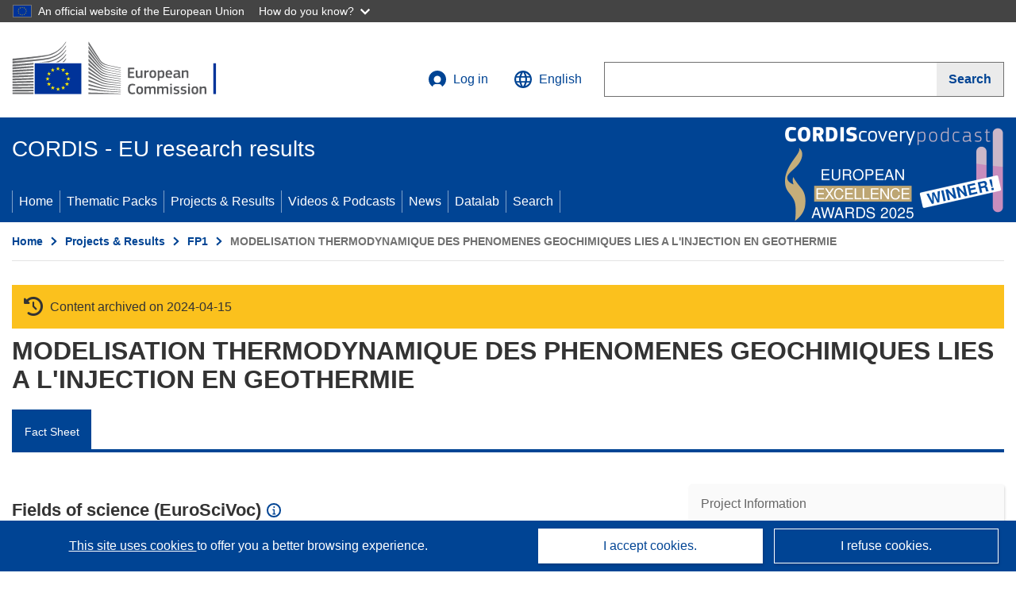

--- FILE ---
content_type: application/javascript; charset=UTF-8
request_url: https://cordis.europa.eu/datalab/visualisations/widget/api/getJsonpRsc.php?lv=&rsc=embargo&callback=jQuery37100014938980981356043_1769334835539&_=1769334835540
body_size: -352
content:
jQuery37100014938980981356043_1769334835539({"countries" : []}
)

--- FILE ---
content_type: application/javascript; charset=UTF-8
request_url: https://cordis.europa.eu/datalab/visualisations/widget/api/getVersion.php?callback=jQuery37100014938980981356043_1769334835539&_=1769334835541
body_size: -363
content:
jQuery37100014938980981356043_1769334835539("12.3.0")

--- FILE ---
content_type: application/javascript; charset=UTF-8
request_url: https://cordis.europa.eu/datalab/visualisations/widget/api/renderWidget.php?action=run&pid=EN3G0068&target=WidgetPlaceHolder&displaymeta=off&fullscreen=on&css=%2Fdatalab%2Fvisualisations%2Fwidget%2Fcss%2FwidgetMapContrib.css&type=project-contrib-map&lv=en&rootUrl=https%3A%2F%2Fcordis.europa.eu%2Fdatalab%2Fvisualisations&apikey=340e55f9-f2df-496a-9e06-99d918abede7&callback=jQuery37100014938980981356043_1769334835539&_=1769334835548
body_size: 257
content:
jQuery37100014938980981356043_1769334835539("<script>$(document).ready(function() {initMap(\"WidgetPlaceHolder\",false, true);showProjectContribOnMap('WidgetPlaceHolder','{\"contributors\":[{\"rcn\":\"235540\",\"name\":\"ASSOCIATION POUR LA RECHERCHE ET LE DEVELOPPEMENT DES METHODES ET PROCESSUS INDUSTRIELS\",\"type\":\"coordinator\",\"terminated\":\"false\",\"active\":\"true\",\"order\":\"1\",\"ecContribution\":\"-\",\"netEcContribution\":\"-\",\"totalCost\":\"-\",\"street\":\"Boulevard Saint-Michel 60\",\"postalCode\":\"75272\",\"postBox\":\"\",\"city\":\"PARIS\",\"countryCode\":\"FR\",\"latlon\":\"48.8455595,2.3398480\",\"activityType\":\"\"}]}');});<\/script>")